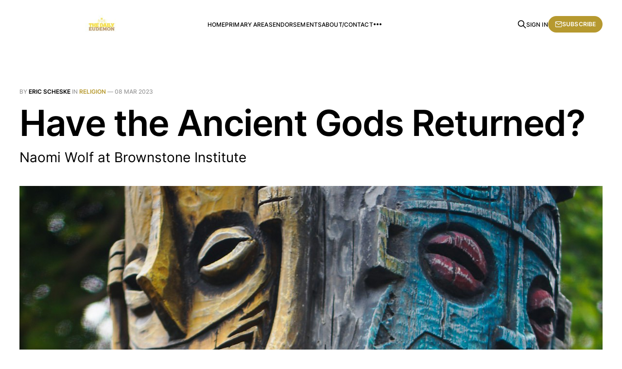

--- FILE ---
content_type: text/html; charset=utf-8
request_url: https://thedailyeudemon.com/have-the-ancient-gods-returned/
body_size: 8915
content:
<!DOCTYPE html>
<html lang="en">

<head>
    <meta charset="utf-8">
    <meta name="viewport" content="width=device-width, initial-scale=1">
    <title>Have the Ancient Gods Returned?</title>
    <link rel="stylesheet" href="https://thedailyeudemon.com/assets/built/screen.css?v=e187e641c5">

    <meta name="description" content="Naomi Wolf at Brownstone Institute">
    <link rel="canonical" href="https://thedailyeudemon.com/have-the-ancient-gods-returned/">
    <meta name="referrer" content="no-referrer-when-downgrade">
    
    <meta property="og:site_name" content="The Daily Eudemon ">
    <meta property="og:type" content="article">
    <meta property="og:title" content="Have the Ancient Gods Returned?">
    <meta property="og:description" content="Naomi Wolf at Brownstone Institute">
    <meta property="og:url" content="https://thedailyeudemon.com/have-the-ancient-gods-returned/">
    <meta property="og:image" content="https://images.unsplash.com/photo-1545008599-bd50d976e42a?crop&#x3D;entropy&amp;cs&#x3D;tinysrgb&amp;fit&#x3D;max&amp;fm&#x3D;jpg&amp;ixid&#x3D;MnwxMTc3M3wwfDF8c2VhcmNofDd8fHRvdGVtfGVufDB8fHx8MTY3ODI3Nzg3MQ&amp;ixlib&#x3D;rb-4.0.3&amp;q&#x3D;80&amp;w&#x3D;2000">
    <meta property="article:published_time" content="2023-03-08T12:18:16.000Z">
    <meta property="article:modified_time" content="2023-03-08T12:18:16.000Z">
    <meta property="article:tag" content="Religion">
    <meta property="article:tag" content="Current Affairs">
    
    <meta property="article:publisher" content="https://www.facebook.com/theweeklyeudemon">
    <meta name="twitter:card" content="summary_large_image">
    <meta name="twitter:title" content="Have the Ancient Gods Returned?">
    <meta name="twitter:description" content="Naomi Wolf at Brownstone Institute">
    <meta name="twitter:url" content="https://thedailyeudemon.com/have-the-ancient-gods-returned/">
    <meta name="twitter:image" content="https://images.unsplash.com/photo-1545008599-bd50d976e42a?crop&#x3D;entropy&amp;cs&#x3D;tinysrgb&amp;fit&#x3D;max&amp;fm&#x3D;jpg&amp;ixid&#x3D;MnwxMTc3M3wwfDF8c2VhcmNofDd8fHRvdGVtfGVufDB8fHx8MTY3ODI3Nzg3MQ&amp;ixlib&#x3D;rb-4.0.3&amp;q&#x3D;80&amp;w&#x3D;2000">
    <meta name="twitter:label1" content="Written by">
    <meta name="twitter:data1" content="Eric Scheske">
    <meta name="twitter:label2" content="Filed under">
    <meta name="twitter:data2" content="Religion, Current Affairs">
    <meta name="twitter:site" content="@TheDailyEudemon">
    <meta property="og:image:width" content="1200">
    <meta property="og:image:height" content="2133">
    
    <script type="application/ld+json">
{
    "@context": "https://schema.org",
    "@type": "Article",
    "publisher": {
        "@type": "Organization",
        "name": "The Daily Eudemon ",
        "url": "https://thedailyeudemon.com/",
        "logo": {
            "@type": "ImageObject",
            "url": "https://thedailyeudemon.com/content/images/2022/06/TDE-Cover-Image-6.12.2022.jpg"
        }
    },
    "author": {
        "@type": "Person",
        "name": "Eric Scheske",
        "image": {
            "@type": "ImageObject",
            "url": "https://thedailyeudemon.com/content/images/2022/05/Eric-Scheske.webp",
            "width": 230,
            "height": 225
        },
        "url": "https://thedailyeudemon.com/author/eric/",
        "sameAs": []
    },
    "headline": "Have the Ancient Gods Returned?",
    "url": "https://thedailyeudemon.com/have-the-ancient-gods-returned/",
    "datePublished": "2023-03-08T12:18:16.000Z",
    "dateModified": "2023-03-08T12:18:16.000Z",
    "image": {
        "@type": "ImageObject",
        "url": "https://images.unsplash.com/photo-1545008599-bd50d976e42a?crop=entropy&cs=tinysrgb&fit=max&fm=jpg&ixid=MnwxMTc3M3wwfDF8c2VhcmNofDd8fHRvdGVtfGVufDB8fHx8MTY3ODI3Nzg3MQ&ixlib=rb-4.0.3&q=80&w=2000",
        "width": 1200,
        "height": 2133
    },
    "keywords": "Religion, Current Affairs",
    "description": "Naomi Wolf at Brownstone Institute",
    "mainEntityOfPage": "https://thedailyeudemon.com/have-the-ancient-gods-returned/"
}
    </script>

    <meta name="generator" content="Ghost 6.16">
    <link rel="alternate" type="application/rss+xml" title="The Daily Eudemon " href="https://thedailyeudemon.com/rss/">
    <script defer src="https://cdn.jsdelivr.net/ghost/portal@~2.58/umd/portal.min.js" data-i18n="true" data-ghost="https://thedailyeudemon.com/" data-key="3fd84d41a19aa756d95b1ea56a" data-api="https://the-daily-eudemon.ghost.io/ghost/api/content/" data-locale="en" crossorigin="anonymous"></script><style id="gh-members-styles">.gh-post-upgrade-cta-content,
.gh-post-upgrade-cta {
    display: flex;
    flex-direction: column;
    align-items: center;
    font-family: -apple-system, BlinkMacSystemFont, 'Segoe UI', Roboto, Oxygen, Ubuntu, Cantarell, 'Open Sans', 'Helvetica Neue', sans-serif;
    text-align: center;
    width: 100%;
    color: #ffffff;
    font-size: 16px;
}

.gh-post-upgrade-cta-content {
    border-radius: 8px;
    padding: 40px 4vw;
}

.gh-post-upgrade-cta h2 {
    color: #ffffff;
    font-size: 28px;
    letter-spacing: -0.2px;
    margin: 0;
    padding: 0;
}

.gh-post-upgrade-cta p {
    margin: 20px 0 0;
    padding: 0;
}

.gh-post-upgrade-cta small {
    font-size: 16px;
    letter-spacing: -0.2px;
}

.gh-post-upgrade-cta a {
    color: #ffffff;
    cursor: pointer;
    font-weight: 500;
    box-shadow: none;
    text-decoration: underline;
}

.gh-post-upgrade-cta a:hover {
    color: #ffffff;
    opacity: 0.8;
    box-shadow: none;
    text-decoration: underline;
}

.gh-post-upgrade-cta a.gh-btn {
    display: block;
    background: #ffffff;
    text-decoration: none;
    margin: 28px 0 0;
    padding: 8px 18px;
    border-radius: 4px;
    font-size: 16px;
    font-weight: 600;
}

.gh-post-upgrade-cta a.gh-btn:hover {
    opacity: 0.92;
}</style>
    <script defer src="https://cdn.jsdelivr.net/ghost/sodo-search@~1.8/umd/sodo-search.min.js" data-key="3fd84d41a19aa756d95b1ea56a" data-styles="https://cdn.jsdelivr.net/ghost/sodo-search@~1.8/umd/main.css" data-sodo-search="https://the-daily-eudemon.ghost.io/" data-locale="en" crossorigin="anonymous"></script>
    
    <link href="https://thedailyeudemon.com/webmentions/receive/" rel="webmention">
    <script defer src="/public/cards.min.js?v=e187e641c5"></script>
    <link rel="stylesheet" type="text/css" href="/public/cards.min.css?v=e187e641c5">
    <script defer src="/public/comment-counts.min.js?v=e187e641c5" data-ghost-comments-counts-api="https://thedailyeudemon.com/members/api/comments/counts/"></script>
    <script defer src="/public/member-attribution.min.js?v=e187e641c5"></script><style>:root {--ghost-accent-color: #b6992f;}</style>
    <!-- Google tag (gtag.js) -->
<script async src="https://www.googletagmanager.com/gtag/js?id=G-N4FSF92K3H"></script>
<script>
  window.dataLayer = window.dataLayer || [];
  function gtag(){dataLayer.push(arguments);}
  gtag('js', new Date());

  gtag('config', 'G-N4FSF92K3H');
</script>
<style>
  .c-timestamp { display: none; }
</style>
</head>

<body class="post-template tag-religion tag-hash-tde tag-current-affairs is-head-left-logo">
<div class="gh-site">

    <header id="gh-head" class="gh-head gh-outer">
        <div class="gh-head-inner gh-inner">
            <div class="gh-head-brand">
                <div class="gh-head-brand-wrapper">
                    <a class="gh-head-logo" href="https://thedailyeudemon.com">
                            <img src="https://thedailyeudemon.com/content/images/2022/06/TDE-Cover-Image-6.12.2022.jpg" alt="The Daily Eudemon ">
                    </a>
                </div>
                <button class="gh-search gh-icon-btn" aria-label="Search this site" data-ghost-search><svg xmlns="http://www.w3.org/2000/svg" fill="none" viewBox="0 0 24 24" stroke="currentColor" stroke-width="2" width="20" height="20"><path stroke-linecap="round" stroke-linejoin="round" d="M21 21l-6-6m2-5a7 7 0 11-14 0 7 7 0 0114 0z"></path></svg></button>
                <button class="gh-burger" aria-label="Toggle menu"></button>
            </div>

            <nav class="gh-head-menu">
                <ul class="nav">
    <li class="nav-home"><a href="https://thedailyeudemon.com/">Home</a></li>
    <li class="nav-primary-areas"><a href="https://thedailyeudemon.com/primary-areas-still-under-construction/">Primary Areas</a></li>
    <li class="nav-endorsements"><a href="https://thedailyeudemon.com/endorsements/">Endorsements</a></li>
    <li class="nav-about-contact"><a href="https://thedailyeudemon.com/contact/">About/Contact</a></li>
    <li class="nav-new-members-only-area"><a href="https://thedailyeudemon.com/members-only-area/">New: Members Only Area</a></li>
</ul>

            </nav>

            <div class="gh-head-actions">
                    <button class="gh-search gh-icon-btn" aria-label="Search this site" data-ghost-search><svg xmlns="http://www.w3.org/2000/svg" fill="none" viewBox="0 0 24 24" stroke="currentColor" stroke-width="2" width="20" height="20"><path stroke-linecap="round" stroke-linejoin="round" d="M21 21l-6-6m2-5a7 7 0 11-14 0 7 7 0 0114 0z"></path></svg></button>
                    <div class="gh-head-members">
                                <a class="gh-head-link" href="#/portal/signin" data-portal="signin">Sign in</a>
                                <a class="gh-head-btn gh-btn gh-primary-btn" href="#/portal/signup" data-portal="signup"><svg width="20" height="20" viewBox="0 0 20 20" fill="none" stroke="currentColor" xmlns="http://www.w3.org/2000/svg">
    <path d="M3.33332 3.33334H16.6667C17.5833 3.33334 18.3333 4.08334 18.3333 5.00001V15C18.3333 15.9167 17.5833 16.6667 16.6667 16.6667H3.33332C2.41666 16.6667 1.66666 15.9167 1.66666 15V5.00001C1.66666 4.08334 2.41666 3.33334 3.33332 3.33334Z" stroke-width="1.5" stroke-linecap="round" stroke-linejoin="round"/>
    <path d="M18.3333 5L9.99999 10.8333L1.66666 5" stroke-width="1.5" stroke-linecap="round" stroke-linejoin="round"/>
</svg> Subscribe</a>
                    </div>
            </div>
        </div>
    </header>

    

<main id="gh-main" class="gh-main">
    <article class="gh-article post tag-religion tag-hash-tde tag-current-affairs">

        <header class="gh-article-header gh-canvas">
            <span class="gh-article-meta">
                By <a href="/author/eric/">Eric Scheske</a>
                    in
                    <a class="gh-article-tag" href="https://thedailyeudemon.com/tag/religion/">Religion</a>
                —
                <time datetime="2023-03-08">08 Mar 2023</time>
            </span>

            <h1 class="gh-article-title">Have the Ancient Gods Returned?</h1>

                <p class="gh-article-excerpt">Naomi Wolf at Brownstone Institute</p>

                <figure class="gh-article-image">
        <img
            srcset="https://images.unsplash.com/photo-1545008599-bd50d976e42a?crop&#x3D;entropy&amp;cs&#x3D;tinysrgb&amp;fit&#x3D;max&amp;fm&#x3D;jpg&amp;ixid&#x3D;MnwxMTc3M3wwfDF8c2VhcmNofDd8fHRvdGVtfGVufDB8fHx8MTY3ODI3Nzg3MQ&amp;ixlib&#x3D;rb-4.0.3&amp;q&#x3D;80&amp;w&#x3D;300 300w,
                    https://images.unsplash.com/photo-1545008599-bd50d976e42a?crop&#x3D;entropy&amp;cs&#x3D;tinysrgb&amp;fit&#x3D;max&amp;fm&#x3D;jpg&amp;ixid&#x3D;MnwxMTc3M3wwfDF8c2VhcmNofDd8fHRvdGVtfGVufDB8fHx8MTY3ODI3Nzg3MQ&amp;ixlib&#x3D;rb-4.0.3&amp;q&#x3D;80&amp;w&#x3D;720 720w,
                    https://images.unsplash.com/photo-1545008599-bd50d976e42a?crop&#x3D;entropy&amp;cs&#x3D;tinysrgb&amp;fit&#x3D;max&amp;fm&#x3D;jpg&amp;ixid&#x3D;MnwxMTc3M3wwfDF8c2VhcmNofDd8fHRvdGVtfGVufDB8fHx8MTY3ODI3Nzg3MQ&amp;ixlib&#x3D;rb-4.0.3&amp;q&#x3D;80&amp;w&#x3D;960 960w,
                    https://images.unsplash.com/photo-1545008599-bd50d976e42a?crop&#x3D;entropy&amp;cs&#x3D;tinysrgb&amp;fit&#x3D;max&amp;fm&#x3D;jpg&amp;ixid&#x3D;MnwxMTc3M3wwfDF8c2VhcmNofDd8fHRvdGVtfGVufDB8fHx8MTY3ODI3Nzg3MQ&amp;ixlib&#x3D;rb-4.0.3&amp;q&#x3D;80&amp;w&#x3D;1200 1200w,
                    https://images.unsplash.com/photo-1545008599-bd50d976e42a?crop&#x3D;entropy&amp;cs&#x3D;tinysrgb&amp;fit&#x3D;max&amp;fm&#x3D;jpg&amp;ixid&#x3D;MnwxMTc3M3wwfDF8c2VhcmNofDd8fHRvdGVtfGVufDB8fHx8MTY3ODI3Nzg3MQ&amp;ixlib&#x3D;rb-4.0.3&amp;q&#x3D;80&amp;w&#x3D;2000 2000w"
            sizes="(max-width: 1200px) 100vw, 1200px"
            src="https://images.unsplash.com/photo-1545008599-bd50d976e42a?crop&#x3D;entropy&amp;cs&#x3D;tinysrgb&amp;fit&#x3D;max&amp;fm&#x3D;jpg&amp;ixid&#x3D;MnwxMTc3M3wwfDF8c2VhcmNofDd8fHRvdGVtfGVufDB8fHx8MTY3ODI3Nzg3MQ&amp;ixlib&#x3D;rb-4.0.3&amp;q&#x3D;80&amp;w&#x3D;1200"
            alt="Have the Ancient Gods Returned?"
        >
            <figcaption>Photo by <a href="https://unsplash.com/@morrisio?utm_source=ghost&utm_medium=referral&utm_campaign=api-credit">Morrisio Indra Hutama</a> / <a href="https://unsplash.com/?utm_source=ghost&utm_medium=referral&utm_campaign=api-credit">Unsplash</a></figcaption>
    </figure>
        </header>

        <div class="gh-content gh-canvas">
            <p>These days, to my surprise, people want to talk to me about evil.</p><p>In an essay last year, and in my book <a href="https://www.amazon.com/Bodies-Others-Authoritarians-COVID-19-Against/dp/1737478560?ref=thedailyeudemon.com"><em><em>The Bodies of Others</em></em></a>, I raised a question about existential, metaphysical darkness.</p><p>I concluded that I had looked at the events of the past three years using all of my classical education, my critical thinking skills, my knowledge of Western and global history and politics; and that, using these tools, I could not explain the years 2020-present.</p><p>Indeed I could not explain them in ordinary material, political or historical terms at all.</p><p>This is not how human history ordinarily operates.</p><p>I could not explain the way the Western world simply switched, from being based at least overtly on values of human rights and decency, to values of death, exclusion and hatred, overnight,<em><em> en masse</em></em> — without resorting to reference to some metaphysical evil that goes above and beyond fallible, blundering human agency.</p><p>When ordinary would-be-tyrants try to take over societies, there is always some flaw, some human impulse undoing the headlong rush toward a negative goal. There are always factions, or rogue lieutenants, in ordinary human history; there is always a miscalculation, or a blunder, or a security breach; or differences of opinion at the top.</p><p>Mussolini’s power was impaired in his entry to the Second World War by being forced to share the role of military commander with <a href="https://www.nationalww2museum.org/war/articles/fascist-king-victor-emmanuel-iii-italy?ref=thedailyeudemon.com">King Victor Immanuel</a>. Hitler <a href="https://www.defensemedianetwork.com/stories/hitlers-winter-blunder/?ref=thedailyeudemon.com">miscalculated</a> his ability to master the Russian weather — right down to overlooking how badly his soldiers’ stylish but flimsy uniforms would stand up to extreme cold. Before he could mount a counter-revolution against Stalinism, Leon Trotsky was <a href="https://www.historytoday.com/archive/months-past/leon-trotsky-assassinated-mexico?ref=thedailyeudemon.com">assassinated</a> in Mexico City in his bath.</p><p>But none of that fracturing or mismanagement of normal history took place in the global rush to “lockdowns,” the rollout of COVID hysteria, of “mandates,” masking, of global child abuse, of legacy media lying internationally at scale and all lying in one direction, of thousands of “trusted messengers” parroting a single script, and of forced or coerced mRNA injections into at least half of the humans on Planet Earth.</p><p>I reluctantly came to the conclusion that human agency alone could not coordinate a highly complicated set of lies about a virus, and propagate the lies in perfect uniformity around an entire globe, in hundreds of languages and dialects. Human beings, using their own resources alone, could not have turned hospitals overnight from having been places in which hundreds of staff members were united in and collectively devoted to the care of the infirm, the prolongation and salvation of human life, the cherishing of newborns, the helping of mothers to care for little ones, the support of the disabled, to killing factories in which the elderly were prescribed “run-death-is-near (Remdesivir)” at scale.</p><p>Also look at the speed of change. Institutions turned overnight into negative mirror images of themselves, with demonic policies replacing what had been at least on the surface, angelic ones. Human-history change is not that lightning fast.</p><p>The perception of the rollout, the unanimity of a mass delusion, cannot in my view be explained fully by psychology; not even as a “mass formation.” There have been other mass hysterias before in history, from “<a href="https://encyclopedia.ushmm.org/content/en/article/blood-libel?ref=thedailyeudemon.com">blood libel</a>” – the widespread belief in medieval Europe that Jews were sacrificing Christian children to make matzo, to the <a href="https://www.mtsu.edu/first-amendment/article/1098/salem-witch-trials?ref=thedailyeudemon.com">flareup of hysteria</a> around witches in Salem, Massachusetts, in 1692, to the “irrational exuberance” of <a href="https://www.history.com/news/tulip-mania-financial-crash-holland?ref=thedailyeudemon.com">Tulipmania</a>, also in the 17th century, in the Netherlands, detailed by Scottish journalist Charles MacKay in his classic account of group madness, <a href="https://www.gutenberg.org/ebooks/24518?ref=thedailyeudemon.com"><em><em>Extraordinary Popular Delusions and the Madness of Crowds</em></em></a> (1841).</p><p>But all of these examples of mass frenzy had dissidents, critics, and skeptics at the time; none of these lasted for years as a dominant uninterrupted delusional paradigm.</p><p>What we have lived through since 2020 is so sophisticated, so massive, so evil, and executed in such inhumane unison, that it cannot be accounted for without venturing into metaphysics. Something else, something metaphysical, must have done that. And I speak as a devoted rationalist.</p><p>I concluded that I was starting to believe in God in more literal terms than I had before, because this evil was so impressive; so it must be directed at something at least as powerful that was all good.</p><p>At the time I wrote my initial essay, I knew that “Satan” was, at least for me, an insufficient explanation for the evil I saw. One reason that I felt that “Satan” was an insufficient name for what we were facing is that I am Jewish, and we don’t have the same tradition of “Satan” that Christian Western culture inherits and takes for granted.</p><p>In Jewish tradition, this entity’s role is not that of the rather majestic adversary of God who appears fully-fledged in the Christian tradition — an elaborated character who was developed subsequent to, as some scholars point out, the influence of Zoroastrianism on Judaism, and then on Christianity, in the years leading up to and after Jesus’ life and death.</p><p>In the Old Testament, in contrast, “the Satan” or “ha-Satan” — “the accuser” makes a number of appearances; but “ha-satan” is an opponent, rather than being the majestic villain of the New Testament, and of course of Dante and Milton’s characterizations, that so influenced Western ideas of “the devil.”</p><p>The way in which the Hebrew “ha-satan” differs from the Christian Satan is important: “Likewise, in Old Testament Hebrew, the noun satan (which occurs 27x) and the verb satan (which occurs 6x) are often used in a general way. If I “satan” someone, I oppose them, accuse them, or slander them. David uses it this way in the Psalms, “Those who render me evil for good accuse [שׂטן (satan)] me because I follow after good” (<a href="https://www.esv.org/verses/Ps.%2038%3A21/?ref=thedailyeudemon.com">Ps. 38:21</a>). If I act as a “satan” to someone, therefore, I am their adversary or accuser, as the messenger of the Lord stood in the way of Balaam “as his adversary [שׂטן (satan)]” (<a href="https://www.esv.org/verses/Numbers%2022%3A22/?ref=thedailyeudemon.com">Numbers 22:22</a>) or as Solomon told Hiram that he had no “adversary [שׂטן (satan)]” who opposed him (<a href="https://www.esv.org/verses/1%20Kings%205%3A4/?ref=thedailyeudemon.com">1 Kings 5:4</a>).</p><p>Thus, in Hebrew, the noun and verb שׂטן (satan) can have the non-technical meaning of “stand opposed to someone as an adversary.” In the case of Balaam, even the Lord’s messenger was a “satan” to him; that is, a God-sent opponent. That is the first point to keep in mind: unlike in English, where “Satan” always refers to a malevolent being, in Hebrew satan can have a generic, <a href="https://www.1517.org/articles/the-devil-in-the-details-of-the-old-testament-is-satan-in-the-hebrew-bible?ref=thedailyeudemon.com">non-technical meaning</a>.</p><p>Because our (Jewish) tradition of Satan is more impressionistic than the character who appeared later under Christian narratives, I felt that “Satan” was not sufficient to explain fully the inexplicable, immediate mirror-imaging of what had been our society, from ordered at least on the presumption of morality, to being ordered around death and cruelty. But I did not at that time have a better concept with which to work.</p><p>Then I heard of a Pastor named Jonathan Cahn, who had written a book titled <a href="https://www.christianbook.com/return-of-the-gods-jonathan-cahn/9781636411422/pd/411429?ref=thedailyeudemon.com"><em><em>The Return of the Gods</em></em>.</a></p><p>The title resonated with me.</p><p>Though I don’t agree with everything in his book, Pastor Cahn’s central argument — that we have turned away from the Judeo-Christian God and thus we opened a door into our civilization for the negative spirits of “the Gods” to re-possess us — feels right.</p><p>Jonathan Cahn is a Messianic Jewish minister. He is the son of a Holocaust refugee. Formerly a secular-atheist, Cahn had a near-death experience as a young man that led him to accept Jesus — or, as he refers to this presence by the original Hebrew name, Yeshua — as his Lord and Savior. Pastor Cahn has a ministry based in Wayne, New Jersey, which <a href="http://bethisraelworshipcenter.org/about%20Us/AboutJC.php?ref=thedailyeudemon.com">brings together</a> Jews and Gentiles.</p><p>In <em><em>The Return of the Gods</em></em>, his improbable, and yet somehow hauntingly plausible thesis, is that ancient dark and metaphysically organized forces, “the Gods” of antiquity, have “returned’” to our presumably advanced, secular post-Christian civilization.</p><p>Pastor Cahn’s theme is that, because we have turned away from our covenant with YHWH — especially we in America, and we in the West, and especially since the 1960s — therefore, the ancient “Gods,” or rather, ancient pagan energies, that had been vanquished by monotheism and exiled to the margins of civilization and human activity — have seen an “open door,” and thus a ready home to reoccupy, in us.</p><p>He argues that they have indeed done so.</p><p><a href="https://brownstone.org/articles/have-the-ancient-gods-returned/?ref=thedailyeudemon.com">Read the rest</a></p>
        </div>

            <div class="gh-comments gh-canvas">
                
        <script defer src="https://cdn.jsdelivr.net/ghost/comments-ui@~1.3/umd/comments-ui.min.js" data-locale="en" data-ghost-comments="https://thedailyeudemon.com/" data-api="https://the-daily-eudemon.ghost.io/ghost/api/content/" data-admin="https://the-daily-eudemon.ghost.io/ghost/" data-key="3fd84d41a19aa756d95b1ea56a" data-title="null" data-count="true" data-post-id="64087bf81d118b003dd3e651" data-color-scheme="auto" data-avatar-saturation="60" data-accent-color="#b6992f" data-comments-enabled="all" data-publication="The Daily Eudemon " crossorigin="anonymous"></script>
    
            </div>

        <footer class="gh-article-footer gh-canvas no-border">
            <nav class="gh-navigation">
                <div class="gh-navigation-previous">
                        <a class="gh-navigation-link" href="/henry-fowler-and-ernest-gowers/">
                            <span class="gh-navigation-label"><svg xmlns="http://www.w3.org/2000/svg" width="24" height="24" viewBox="0 0 24 24" fill="none" stroke="currentColor" stroke-width="2" stroke-linecap="round" stroke-linejoin="round">
    <line x1="19" y1="12" x2="5" y2="12"></line>
    <polyline points="12 19 5 12 12 5"></polyline>
</svg> Previous issue</span>
                            <h4 class="gh-navigation-title">Henry Fowler and Ernest Gowers</h4>
                        </a>
                </div>

                <div class="gh-navigation-middle"></div>

                <div class="gh-navigation-next">
                        <a class="gh-navigation-link" href="/matt-taibbi-is-testifying-this-morning-at-congress/">
                            <span class="gh-navigation-label">Next issue <svg xmlns="http://www.w3.org/2000/svg" width="24" height="24" viewBox="0 0 24 24" fill="none" stroke="currentColor" stroke-width="2" stroke-linecap="round" stroke-linejoin="round">
    <line x1="5" y1="12" x2="19" y2="12"></line>
    <polyline points="12 5 19 12 12 19"></polyline>
</svg></span>
                            <h4 class="gh-navigation-title">Matt Taibbi is Testifying This Morning at Congress</h4>
                        </a>
                </div>
            </nav>
        </footer>

    </article>
</main>



        <div class="gh-subscribe">
            <div class="gh-outer">
                <section class="gh-subscribe-inner">
                    <h3 class="gh-subscribe-title">Subscribe to The Daily Eudemon </h3>
                    <div class="gh-subscribe-description">Don’t miss out on the latest issues. Sign up now to get access to the library of members-only issues.</div>
                    <a class="gh-subscribe-input" href="#/portal/signup" data-portal="signup">
                        <div class="gh-subscribe-input-text">
                            <svg width="20" height="20" viewBox="0 0 20 20" fill="none" stroke="currentColor" xmlns="http://www.w3.org/2000/svg">
    <path d="M3.33332 3.33334H16.6667C17.5833 3.33334 18.3333 4.08334 18.3333 5.00001V15C18.3333 15.9167 17.5833 16.6667 16.6667 16.6667H3.33332C2.41666 16.6667 1.66666 15.9167 1.66666 15V5.00001C1.66666 4.08334 2.41666 3.33334 3.33332 3.33334Z" stroke-width="1.5" stroke-linecap="round" stroke-linejoin="round"/>
    <path d="M18.3333 5L9.99999 10.8333L1.66666 5" stroke-width="1.5" stroke-linecap="round" stroke-linejoin="round"/>
</svg>                            jamie@example.com
                        </div>
                        <div class="gh-subscribe-input-btn">Subscribe</div>
                    </a>
                </section>
            </div>
        </div>

    <footer class="gh-foot gh-outer">
        <div class="gh-foot-inner gh-inner">
            <div class="gh-copyright">
                The Daily Eudemon  © 2026
            </div>
                <nav class="gh-foot-menu">
                    <ul class="nav">
    <li class="nav-sign-up"><a href="#/portal/">Sign up</a></li>
</ul>

                </nav>
            <div class="gh-powered-by">
                <a href="https://ghost.org/" target="_blank" rel="noopener">Powered by Ghost</a>
            </div>
        </div>
    </footer>

</div>

    <div class="pswp" tabindex="-1" role="dialog" aria-hidden="true">
    <div class="pswp__bg"></div>

    <div class="pswp__scroll-wrap">
        <div class="pswp__container">
            <div class="pswp__item"></div>
            <div class="pswp__item"></div>
            <div class="pswp__item"></div>
        </div>

        <div class="pswp__ui pswp__ui--hidden">
            <div class="pswp__top-bar">
                <div class="pswp__counter"></div>

                <button class="pswp__button pswp__button--close" title="Close (Esc)"></button>
                <button class="pswp__button pswp__button--share" title="Share"></button>
                <button class="pswp__button pswp__button--fs" title="Toggle fullscreen"></button>
                <button class="pswp__button pswp__button--zoom" title="Zoom in/out"></button>

                <div class="pswp__preloader">
                    <div class="pswp__preloader__icn">
                        <div class="pswp__preloader__cut">
                            <div class="pswp__preloader__donut"></div>
                        </div>
                    </div>
                </div>
            </div>

            <div class="pswp__share-modal pswp__share-modal--hidden pswp__single-tap">
                <div class="pswp__share-tooltip"></div>
            </div>

            <button class="pswp__button pswp__button--arrow--left" title="Previous (arrow left)"></button>
            <button class="pswp__button pswp__button--arrow--right" title="Next (arrow right)"></button>

            <div class="pswp__caption">
                <div class="pswp__caption__center"></div>
            </div>
        </div>
    </div>
</div>
<script src="https://thedailyeudemon.com/assets/built/main.min.js?v=e187e641c5"></script>

<script async src="https://cse.google.com/cse.js?cx=63b889c4d0b6e7602"></script>

</body>

</html>